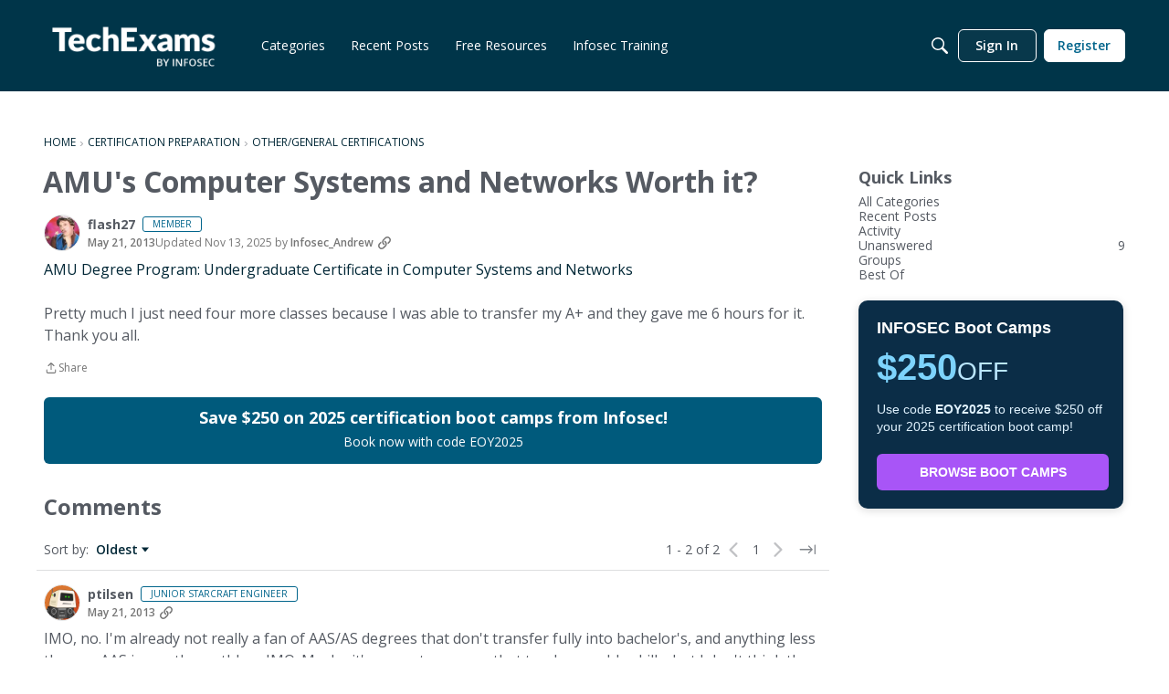

--- FILE ---
content_type: application/x-javascript
request_url: https://community.infosecinstitute.com/dist/v2/layouts/chunks/addons/vanilla/CommentThreadAsset.BDBXe8LQ.min.js
body_size: -118
content:
import{j as s,i as a}from"../../../vendor/vendor/react-core.Hyt5Sfb2.min.js";import{C as r,a as m}from"./CommentThreadAsset.nested.7vvTdtYd.min.js";function i(o){const{threadStyle:t,...e}=o;return s.jsxs("div",{className:n.root,children:[t==="flat"&&s.jsx(r,{...e}),t==="nested"&&s.jsx(m,{...e})]})}const n={root:a({marginTop:18},"label:CommentThreadAsset-root")};export{i as default};


--- FILE ---
content_type: application/x-javascript
request_url: https://community.infosecinstitute.com/dist/v2/layouts/chunks/PageTitle.CGNzJE-7.min.js
body_size: -84
content:
import{j as e,l as m}from"../vendor/vendor/react-core.Hyt5Sfb2.min.js";import{cf as d,d$ as p,c5 as u}from"../entries/layouts.Opxw4H5B.min.js";function h(s){const{title:i,children:t,actions:c,meta:a,className:n,includeBackLink:o=!0,headingClassName:r}=s,l=d().isCompact;return e.jsxs("div",{className:m("pageTitleContainer",n),children:[e.jsx(p,{actions:c,title:i,depth:1,includeBackLink:!l&&o,headingClassName:r,children:t}),a&&e.jsx(u,{children:a})]})}export{h as P};
